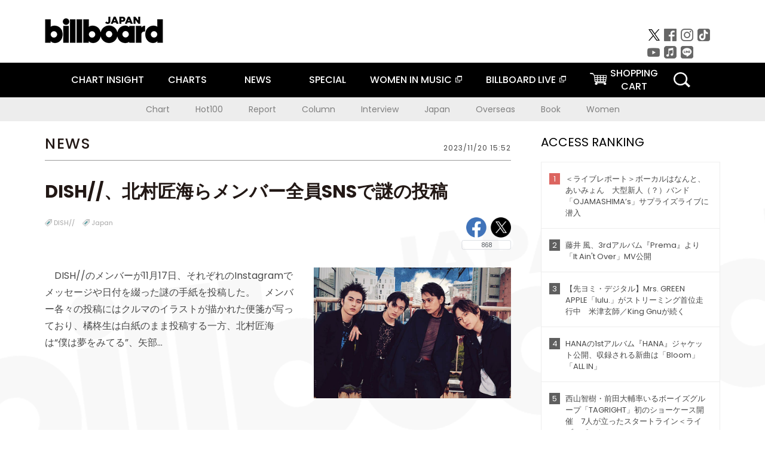

--- FILE ---
content_type: text/html; charset=UTF-8
request_url: https://billboard-japan.com/d_news/detail/131997/
body_size: 10614
content:
<!DOCTYPE html>
<html lang="ja">
<head>
  <meta charset="utf-8">
    <meta name="keywords" content="ビルボードジャパン,Billboard JAPAN,DISH//,チャート,音楽,洋楽,邦楽,ミュージック,アーティスト,ランキング,ニュース"/>            <meta name="description" content="　DISH//のメンバーが11月17日、それぞれのInstagramでメッセージや日付を綴った謎の手"/>      <meta property="og:locale"      content="ja_JP">
  <meta property="og:site_name"   content="Billboard JAPAN">
  <meta property="og:title"       content="DISH//、北村匠海らメンバー全員SNSで謎の投稿 | Daily News | Billboard JAPAN">
  <meta property="og:type"        content="article">
  <meta property="og:url"         content="https://www.billboard-japan.com/d_news/detail/131997">
    <meta property="og:image"       content="https://www.billboard-japan.com/scale/news/00000131/131997/x200_image.jpg">
    <meta property="og:image"       content="https://www.billboard-japan.com/scale/news/00000131/131997/200x_sub_image274712.jpg">
    <meta property="og:image"       content="https://www.billboard-japan.com/scale/news/00000131/131997/200x_sub_image274713.jpg">
    <meta property="og:image"       content="https://www.billboard-japan.com/scale/news/00000131/131997/200x_sub_image274714.jpg">
    <meta property="og:image"       content="https://www.billboard-japan.com/scale/news/00000131/131997/200x_sub_image274715.jpg">
    <meta property="og:description" content="　DISH//のメンバーが11月17日、それぞれのInstagramでメッセージや日付を綴った謎の手">
    <title>DISH//、北村匠海らメンバー全員SNSで謎の投稿 | Daily News | Billboard JAPAN</title>
  <meta name="twitter:card" content="summary_large_image">
  <meta name="twitter:site" content="@billbord_JAPAN">
  <meta name="twitter:url" content="https://www.billboard-japan.com/d_news/detail/131997">
  <meta name="twitter:title" content="DISH//、北村匠海らメンバー全員SNSで謎の投稿">
  <meta name="twitter:description" content="　DISH//のメンバーが11月17日、それぞれのInstagramでメッセージや日付を綴った謎の手紙を投稿した。　メンバー各々の投稿にはクルマのイラストが描かれた便箋が写っており、橘柊生は白紙のまま投稿する一方、北村匠海は“僕は夢をみてる”、矢部昌暉は“そんな勇気を乗せた～”、泉大智は“2023…">
  <meta name="twitter:image:src" content="https://www.billboard-japan.com/common/sys/img/news/00000131/131997/image.jpg">
  
      <script src="/common/js/jquery.min.js?date=202510301000"></script>
    <script src="/common/js/jquery.common.js?date=202510301000"></script>
  <script src="/common/js/jquery.carouFredSel.js?date=202510301000"></script>
  <script src="/common/js/jquery.tile.js?date=202510301000"></script>
  <script src="/common/sys/js/jquery.cookie.js?date=202510301000"></script>
  <script src="/common/sys/js/accordion_list.js?date=202510301000"></script>
  <script type="text/javascript" src="/common/js/ydn.js?date=202510301000"></script>
  <script src="/common/js/jquery.easing.1.3.js?date=202510301000" type="text/javascript"></script>
      <script src="/common/sys/js/publicity.js?date=202510301000"></script>
  <script src="/common/sys/js/side_chart.js?date=202510301000"></script>
    <link rel="stylesheet" type="text/css" href="/common/css/html5reset.css?date=202510301000">
  <link rel="stylesheet" type="text/css" href="/common/css/common.css?date=202510301000">
  <link rel="stylesheet" type="text/css" href="/common/sys/css/publicity.css?date=202510301000">
  <link rel="stylesheet" type="text/css" href="/common/sys/css/accordion_list.css?date=202510301000">
  <link rel="stylesheet" type="text/css" href="/common/css/socialcomment.css?date=202510301000">
  <script src="/common/js/search.js?date=202510301000"></script>
    <!--[if lt IE 9]>
  <script src="/common/js/IE9.js"></script>
  <![endif]-->
  <!-- Webtru -->
<script src="https://cmp.datasign.co/v2/a07ef6c4ff/cmp.js" async></script>

<!-- Google tag (gtag.js) -->
<script async src="https://www.googletagmanager.com/gtag/js?id=G-K6CKCDEVKT"></script>
<script>
  window.dataLayer = window.dataLayer || [];
  function gtag(){dataLayer.push(arguments);}
  gtag('js', new Date());

  gtag('config', 'G-K6CKCDEVKT');
  gtag('config', 'UA-32178381-1');
</script>  <link rel="stylesheet" type="text/css" href="/common/css/slick.css?date=202510301000"/>
	<link rel="stylesheet" type="text/css" href="/common/css/new/d_news/detail/detail.css?date=202510301000"/>
	<script type="text/javascript" src="/common/js/jquery.heightLine.js?date=202510301000"></script>
	<script type="text/javascript" src="/common/js/slick.min.js?date=202510301000"></script>
	<script type="text/javascript" src="/common/js/jquery.sharrre-1.3.2.js?date=202510301000"></script>
	<script type="text/javascript" src="/common/js/new/getshere.js?date=202510301000"></script>    <meta name="google-translate-customization" content="adb8cdd56f6046dc-072c0ff82a717427-gb7c019822dddd6a7-17">
  <meta name="viewport" content="width=device-width,initial-scale=1.0,minimum-scale=1.0,maximum-scale=1.0,user-scalable=no">
  <script type="text/javascript">
  if ((navigator.userAgent.indexOf('iPhone') > 0) || navigator.userAgent.indexOf('iPod') > 0 || (navigator.userAgent.indexOf('Android') > 0 && navigator.userAgent.indexOf('Mobile') > 0)) {
      document.write('<meta name="viewport" content="width=device-width, initial-scale=1.0">');
    }else{
      document.write('<meta name="viewport" content="width=1300">');
    }
  </script>
  <link rel="shortcut icon" href="/favicon.ico">
  <!--ここから追記分-->
  <link href="https://fonts.googleapis.com/css?family=Poppins:400,500,700" rel="stylesheet">
  <link rel="stylesheet" type="text/css" href="/common/css/new/common.css?date=202510301000">
  <link rel="stylesheet" type="text/css" href="/common/css/new/common_header.css?date=202510301000">
  <link rel="stylesheet" type="text/css" href="/common/css/new/common_footer.css?date=202510301000">
  <script src="/common/js/new/new_common.js?date=202510301000"></script>
  <!--ここまで追記分-->
  <script type="application/javascript" src="//anymind360.com/js/1567/ats.js"></script>

  <!--Taboola-->
<script type="text/javascript">
  window._taboola = window._taboola || [];
  _taboola.push({article:'auto'});
  !function (e, f, u, i) {
    if (!document.getElementById(i)){
      e.async = 1;
      e.src = u;
      e.id = i;
      f.parentNode.insertBefore(e, f);
    }
  }(document.createElement('script'),
  document.getElementsByTagName('script')[0],
  '//cdn.taboola.com/libtrc/billboard-japan/loader.js',
  'tb_loader_script');
  if(window.performance && typeof window.performance.mark == 'function')
    {window.performance.mark('tbl_ic');}
</script>
  <!--Taboola-->
	<!-- google ad -->
<!-- google ad -->
</head><body>
<div id="cm_wrapper">
  
  <div style="display:none;">
<span id="js_cm_title"></span>
</div>
<div id="cm_header" class="cf">
<header>
  <h1 id="cm_sitelogo"><a href="/"><img src="/common/img/img_sitelogo.png" alt="Billboard JAPAN"></a></h1>
  <a href="javascript:showMain();" class="button skip">このページをスキップする</a>
</header>
</div>
<div id="cm_content"  class="cf">
<input type ="hidden" id ="js_publicity_url" value = "">
<div id="widebanner"></div>
    <article>
	<!-- CM -->
    <div id="cm">
    <p>
    </p>
    </div>
	<!-- /CMここまで -->
    </article>
    <br />
</div>  
</div>
<!-- / #cm_wrapper -->

<div id="wrapper">
  
    <!-- ヘッダーここから -->
  <div id="header" class="cf">
    <header class="inner">
      <div class="header_inner cf">
        <h1 id="sitelogo"><a class="hover" href="/"><img src="/common/img/img_header_sitelogo.png" alt="Billboard JAPAN"></a></h1>
        <div id="topbanner" class="pc_obj">  
        </div>
        <!-- / #topbanner -->
        <div class="menu_toggle sp_obj"><img src="/common/img/icon_menu_close.gif" alt=""></div>
        <p class="search_btn search_toggle sp_obj"><img src="/common/img/icon_search_close.gif" alt="検索"></p>
        <div class="form_area">
          <form method="get" action="/search">
            <fieldset>
              <input id="searchtext" title="キーワードで検索" type="search" name="q" value="" placeholder="キーワードで検索" required />
              <input class="hover" type="submit" id="searchsubmit" value="検索" />
            </fieldset>
          </form>
          <p class="search_toggle sp_obj">閉じる</p>
        </div>
        <!-- / .form_area -->
      </div>
      <!-- / .header_inner -->
<noscript>
<div class="no_script">
<p>現在お使いのブラウザではJavascriptが有効となっていないため、サイトのコンテンツが正常に表示・動作されません。<br />
Javascriptを有効にしてください。詳しくはお使いのブラウザのヘルプをご覧ください。</p>
</div>
</noscript>
      <div class="menu_area">
        <nav id="globalNavi">
          <ul class="cf">
            <li class="toggle_menu">
              <a href="javascript:void(0);" class="sp_nolink slide_btn">CHART INSIGHT<span class="sp_obj">＋</span></a>
              <div class="slide_menu">
                <div class="slide_content">
                  <!--<p class="sp_obj"><a href="/chart_insight/">CHART INSIGHT</a></p>-->
                  <!--<p class="sp_obj"><a href="/chart_insight_global/">CHART INSIGHT GLOBAL</a></p>-->
                  <!--<p class="sp_obj"><a href="/chart_insight_books/">BOOK CHART INSIGHT</a></p>-->
                  <ul>
                    <li class="toggle_menu"><a href="javascript:void(0);" class="sp_nolink underslide_btn">MUSIC</a>
                      <div class="underslide_content">
                        <ul>
                          <li><a href="/chart_insight/">CHART INSIGHT</a></li>
                          <li><a href="/chart_insight_global/">CHART INSIGHT GLOBAL</a></li>
                        </ul>
                      </div>
                    </li>
                    <li class="toggle_menu"><a href="javascript:void(0);" class="sp_nolink underslide_btn">BOOKS</a>
                      <div class="underslide_content">
                        <ul>
                          <li><a href="/chart_insight_books/">BOOK CHART INSIGHT</a></li>
                        </ul>
                      </div>
                    </li>
                  </ul>
                </div>
              </div>
              <!-- / .slide_menu -->
            </li>
            <li class="toggle_menu">
              <a href="javascript:void(0);" class="sp_nolink slide_btn">CHARTS<span class="sp_obj">＋</span></a>
              <div class="slide_menu">
                <div class="slide_content">
                  <!--<p class="sp_obj"><a href="/charts/">CHATRS TOP</a></p>-->
                  <!--<p class="sp_obj"><a href="/charts/book/">BOOKS CHATRS TOP</a></p>-->
                  <ul>
                    <li class="toggle_menu"><a href="javascript:void(0);" class="sp_nolink underslide_btn">MUSIC</a>
                      <div class="underslide_content">
                        <ul>
                          <li><a href="/charts/">JAPAN CHARTS</a></li>
                          <li><a href="/charts/oversea/">WORLD CHARTS</a></li>
                          <li><a href="/charts/year_end/">YEAR END (JAPAN)</a></li>
                          <li><a href="/charts/year_end_oversea/">YEAR END (WORLD)</a></li>
                        </ul>
                      </div>
                    </li>
                    <li class="toggle_menu"><a href="javascript:void(0);" class="sp_nolink underslide_btn">BOOKS</a>
                      <div class="underslide_content">
                        <ul>
                          <li><a href="/charts/book/">JAPAN CHARTS</a></li>
                          <!-- <li><a href="/charts/year_end_book/">YEAR END (JAPAN)</a></li> -->
                        </ul>
                      </div>
                    </li>
                  </ul>
                </div>
              </div>
              <!-- / .slide_menu -->
            </li>
            <li class="toggle_menu">
              <a href="/d_news/" class="sp_nolink slide_btn">NEWS<span class="sp_obj">＋</span></a>
              <div class="slide_menu">
                <div class="slide_content">
                  <!--<p class="sp_obj"><a href="/d_news/">NEWS TOP</a></p>-->
                  <ul>
                    <li><a href="/d_news/">ALL</a></li>
                    <li><a href="/d_news/jpn/">JAPAN</a></li>
                    <li><a href="/d_news/overseas/">OVERSEAS</a></li>
                  </ul>
                </div>
              </div>
              <!-- / .slide_menu -->
            </li>
            <li><a href="/special/">SPECIAL</a></li>
            <li><a href="https://www.billboard-japan.com/wim/" target="_blank" class="blank">WOMEN IN MUSIC</a></li>
            <li><a href="http://www.billboard-live.com/" target="_blank" class="blank">BILLBOARD LIVE</a></li>
            <li class="pc_shopcart"><a href="http://www.vanda.co.jp/billboard/cart/" class="btn_shopcart">SHOPPING<br>CART</a></li>
            <li class="sp_shopcart"><a href="http://www.vanda.co.jp/billboard/sp/cart/" class="btn_shopcart">SHOPPING CART</a></li>
            <li class="pc_search"><a href="javascript:void(0)"></a></li>
          </ul>
        </nav>
        <!-- / #globalNavi -->
        <div id="sns_navi">
          <ul>
            <li><a class="hover" href="https://twitter.com/Billboard_JAPAN" target="_blank"><img class="js_img_switch" src="/common/img/twitter_btn_pc.png" alt="X(旧Twitter)"></a></li>
            <li><a class="hover" href="https://www.facebook.com/pages/Billboard-JAPAN/635768896442966?fref=ts" target="_blank"><img class="js_img_switch" src="/common/img/facebook_btn_pc.png"alt="facebook"></a></li>
            <li><a class="hover" href="https://www.instagram.com/billboard_japan/" target="_blank"><img class="js_img_switch" src="/common/img/instagram_btn_pc.png" alt="Instagram"></a></li>
            <li><a class="hover" href="https://www.tiktok.com/@billboard_japan" target="_blank"><img class="js_img_switch" src="/common/img/tiktok_btn_pc.png" alt="Tik Tok"></a></li>
            <li><a class="hover" href="https://www.youtube.com/@BillboardJAPAN" target="_blank"><img class="js_img_switch" src="/common/img/youtube_btn_pc.png" alt="You Tube"></a></li>
            <li><a class="hover" href="http://applemusic.com/billboard-japan"><img class="js_img_switch" src="/common/img/apple_icon_pc.png" alt="iTunes Store"></a></li>
            <li><a class="hover" href="https://line.me/ti/p/%40oa-billboardnews" target="_blank"><img class="js_img_switch" src="/common/img/line_btn_pc.png" alt="LINE"></a></li>
          </ul>
        </div>
        <!-- / #sns_navi -->
      </div>
      <!-- / .menu_area -->
    <div class="chart_area scroll_wrap">
      <div class="scroll_area">
        <ul>
          <li><a href="/tagindex/detail/4">Chart</a></li>
          <li><a href="/tagindex/detail/32">Hot100</a></li>
          <li><a href="/tagindex/detail/13">Report</a></li>
          <li><a href="/tagindex/detail/41">Column</a></li>
          <li><a href="/tagindex/detail/30">Interview</a></li>
          <li><a href="/tagindex/detail/1">Japan</a></li>
          <li><a href="/tagindex/detail/26">Overseas</a></li>
          <li><a href="/tagindex/detail/163">Book</a></li>
          <li><a href="/tagindex/detail/43">Women</a></li>
        </ul>
      </div>
    </div>
    <!-- / .chart_area -->

    </header>
    <div class="overlay search_toggle"></div><!-- 検索オーバーレイ -->
  </div>
  <!-- ヘッダーここまで -->
  
  <div id="content2" class="cf">
    <div class="inner" id="d_newsDetial">
      <div class="sp_obj"></div><!-- Header Banner -->
      <div class="pc_obj"></div><!-- Super Wide Banner -->
                          
<div class="leftBox">

  <div class="news">

    <div class="news__ttl">
      <h2>NEWS</h2>
      <p class="time">2023/11/20 15:52</p>
    </div>

    <div class="newsArticle">

      <div class="newsArticle__ttl">
        <h3>DISH//、北村匠海らメンバー全員SNSで謎の投稿</h3>
        <div class="newsArticle__tag">
  <div class="sp_wrap">
          <ul class="tags">
              <li><a href="/artists/detail/603782" class="hover">DISH//</a></li>
                          <li><a href="/tagindex/detail/1">Japan</a></li>
            </ul>
          <!-- socialbtn -->
  <div id="socialbtn" class="large">
    <ul>
      <li class="shareme" data-url="https://www.billboard-japan.com/d_news/detail/131997"></li>
      
      <li>      <!-- LINE ここから -->
      <div class="line-it-button" style="display: none;" data-lang="ja" data-type="share-b" data-ver="3" data-url="https://www.billboard-japan.com/" data-color="default" data-size="large" data-count="true"></div>
 <script src="https://d.line-scdn.net/r/web/social-plugin/js/thirdparty/loader.min.js" async="async" defer="defer"></script></li>
      
    </ul>
        <script>$('.shareme').sharrre({share: {twitter: true,facebook: true},template: '<div class="box"><div class="middle"><a class="facebook">Like!</a><a class="twitter">tweet</a><p class="total">868</p></div></div>',enableHover: false,enableTracking: true,render: function(api, options){$(api.element).on('click', '.twitter', function() {api.openPopup('twitter');});$(api.element).on('click', '.facebook', function() {api.openPopup('facebook');});}});</script>
  </div>
  <!-- #socialbtn -->
  </div>
  <!-- / .sp_wrap -->
</div>
<!-- / .newsArticle__tag -->
      </div>
      <!-- / .newsArticle__ttl -->

      <div class="newsArticle__intro">
                            <div class="img"><img src="/scale/news/00000131/131997/800x_image.jpg" alt="「DISH//、北村匠海らメンバー全員SNSで謎の投稿」1枚目/6"/></div>
        
        <div class="textBox">
          <p>
            　DISH//のメンバーが11月17日、それぞれのInstagramでメッセージや日付を綴った謎の手紙を投稿した。　メンバー各々の投稿にはクルマのイラストが描かれた便箋が写っており、橘柊生は白紙のまま投稿する一方、北村匠海は“僕は夢をみてる”、矢部…          </p>
        </div>
                <p class="btn">
          <a href="/d_news/detail/131997/2" class="hover">
            記事全文・その他画像を表示する(5枚)          </a>
        </p>
              </div>
      <!-- / .newsArticle__intro -->

    </div>
    <!-- / .newsArticle -->

    <div class="newsRelation">
  <p class="newsRelation__ttl">関連記事</p>
      <ul class="newsRelation__list">
              <li><a href="https://www.billboard-japan.com/d_news/detail/131721" class="hover"><img src="/scale/news/00000131/131721/800x_image.jpg" alt="DISH//初主催フェス【皿祭 -sarafes-】大団円にて終幕「みんなのこと、マジで愛してるぜ」">DISH//初主催フェス【皿祭 -sarafes-】大団円にて終幕「みんなのこと、マジで愛してるぜ」</a></li>
              <li><a href="https://www.billboard-japan.com/d_news/detail/129706" class="hover"><img src="/scale/news/00000129/129706/800x_image.jpg" alt="DISH//、初の主催フェス【皿祭 -sarafes-】出演者情報解禁">DISH//、初の主催フェス【皿祭 -sarafes-】出演者情報解禁</a></li>
              <li><a href="https://www.billboard-japan.com/d_news/detail/127131" class="hover"><img src="/scale/news/00000127/127131/800x_image.jpg" alt="DISH//、全国ホールツアー完走“何かが終わると何かが始まる”新たにEP発売＆ワンマンライブ開催をサプライズ発表">DISH//、全国ホールツアー完走“何かが終わると何かが始まる”新たにEP発売＆ワンマンライブ開催をサプライズ発表</a></li>
              <li><a href="https://www.billboard-japan.com/d_news/detail/126712" class="hover"><img src="/scale/news/00000126/126712/800x_image.jpg" alt="DISH//、新曲「ウェディングソング」配信リリース">DISH//、新曲「ウェディングソング」配信リリース</a></li>
              <li><a href="https://www.billboard-japan.com/d_news/detail/125890" class="hover"><img src="/scale/news/00000125/125890/800x_image.jpg" alt="DISH//、メンバーの思い出が詰まった「エンドロールは悲しくない」MV公開">DISH//、メンバーの思い出が詰まった「エンドロールは悲しくない」MV公開</a></li>
          </ul>
    <script type="text/javascript">
              $(function(){
                var liCount = $(".newsRelation__list").find("li").length;
                $(".newsRelation__list").addClass("num" + liCount);
                if(liCount==1){
                  $(".newsRelation__list").append("<li></li>");
                }
              });
  </script>
</div>
<!--newsRelation-->

  <div class="newsLatest">
    <p class="newsLatest__ttl">最新<span class="fw_500">News</span></p>
      <ul class="newsLatest__list">
                  <li><a href="/d_news/detail/157584">GLIM SPANKY、新曲8曲を含むニューアルバム発売＆全国ツアーが決定</a></li>
                  <li><a href="/d_news/detail/157585">Da-iCE、新曲「TERMINAL」MVに印象的なソロカットやダンスシーン</a></li>
                  <li><a href="/d_news/detail/157583">ONE N&#039; ONLY、初のアリーナ公演より「FUEGO」ライブ映像を公開</a></li>
                  <li><a href="/d_news/detail/157578">CANDY TUNEが新作MVでゲームキャラに変身、ツアー【TUNE QUEST】ライブ音源を配信リリース</a></li>
                  <li><a href="/d_news/detail/157539">【Top Japan Hits by Women】乃木坂46の新曲「My respect」など初登場でリストイン</a></li>
              </ul>
  </div>
  <!--newsLatest-->

<div class="newsBox">
  <!--Taboola-->
<div id="taboola-below-article-thumbnails"></div>
<script type="text/javascript">
  window._taboola = window._taboola || [];
  _taboola.push({
    mode: 'organic-thumbnails-a',
    container: 'taboola-below-article-thumbnails',
    placement: 'Below Article Thumbnails',
    target_type: 'mix'
  });
</script>
  <!--Taboola-->
</div>
<!--newsBox-->

  </div>
  <!-- / .news -->

</div>
<!-- / .leftBox -->
      <div class="rightBox">

        
          <section class="access_rank">
    <h3 class="ttl_01">ACCESS RANKING<p class="sp_obj">アクセスランキング</p></h3>
    <ol>
          <li>
        <a href="/d_news/detail/157576/" class="hover">
          <p class="lank">1</p>
          <p>＜ライブレポート＞ボーカルはなんと、あいみょん　大型新人（？）バンド「OJAMASHIMA’s」サプライズライブに潜入</p>
        </a>
      </li>
          <li>
        <a href="/d_news/detail/157538/" class="hover">
          <p class="lank">2</p>
          <p>藤井 風、3rdアルバム『Prema』より「It Ain&#039;t Over」MV公開</p>
        </a>
      </li>
          <li>
        <a href="/d_news/detail/157542/" class="hover">
          <p class="lank">3</p>
          <p>【先ヨミ・デジタル】Mrs. GREEN APPLE「lulu.」がストリーミング首位走行中　米津玄師／King Gnuが続く</p>
        </a>
      </li>
          <li>
        <a href="/d_news/detail/157577/" class="hover">
          <p class="lank">4</p>
          <p>HANAの1stアルバム『HANA』ジャケット公開、収録される新曲は「Bloom」「ALL IN」</p>
        </a>
      </li>
          <li>
        <a href="/d_news/detail/157402/" class="hover">
          <p class="lank">5</p>
          <p>西山智樹・前田大輔率いるボーイズグループ「TAGRIGHT」初のショーケース開催　7人が立ったスタートライン＜ライブレポート＞</p>
        </a>
      </li>
        </ol>
  </section>
  <!-- / .access_rank -->
        
        <div class="pc_obj"></div><!-- PC rectangle -->
        
          <div class="special">
    <h3 class="ttl_01">SPECIAL<p class="sp_obj">インタビュー・タイムマシン</p></h3>
    <p class="moreBtn pc_obj"><a href="/special/" class="hover">more</a></p>
    <ul class="special__list">
                      <li class="list__item"><a href="https://www.billboard-japan.com/special/detail/5098" class="hover">
          <div class="img"><img src="/scale/specialbanner/1615/130x130_image_s_1.jpg" alt="幾田りらが見つめる“声”と“覚悟”　2ndアルバム『Laugh』完成"></div>
          <div class="textBox">幾田りらが見つめる“声”と“覚悟”　2ndアルバム『Laugh』完成            <p class="subttl pc_obj"></p>
          </div>
        </a></li>
                      <li class="list__item"><a href="https://www.billboard-japan.com/special/detail/5065" class="hover">
          <div class="img"><img src="/scale/specialbanner/1615/130x130_image_s_2.jpg" alt="＜わたしたちと音楽＞前田敦子が“あの頃の私”に伝えたいこと"></div>
          <div class="textBox">＜わたしたちと音楽＞前田敦子が“あの頃の私”に伝えたいこと            <p class="subttl pc_obj"></p>
          </div>
        </a></li>
                      <li class="list__item"><a href="https://www.billboard-japan.com/special/detail/5097" class="hover">
          <div class="img"><img src="/scale/specialbanner/1615/130x130_image_s_3.jpg" alt="＜インタビュー＞THE ALFEE「今でも進化しているバンドの証」三者三様の51年目の凄み、キャリアハイを更新したニューアルバム『君が生きる意味』について語る"></div>
          <div class="textBox">＜インタビュー＞THE ALFEE「今でも進化しているバンドの証」三者三様の51年目の凄み、キャリアハイを更新したニューアルバム『君が生きる意味』について語る            <p class="subttl pc_obj"></p>
          </div>
        </a></li>
                      <li class="list__item"><a href="https://www.billboard-japan.com/special/detail/5075" class="hover">
          <div class="img"><img src="/scale/specialbanner/1615/130x130_image_s_4.jpg" alt="世界で大ヒット中、オリヴィア・ディーンが奏でるさまざまな愛のカタチ"></div>
          <div class="textBox">世界で大ヒット中、オリヴィア・ディーンが奏でるさまざまな愛のカタチ            <p class="subttl pc_obj"></p>
          </div>
        </a></li>
                      <li class="list__item"><a href="https://www.billboard-japan.com/special/detail/5082" class="hover">
          <div class="img"><img src="/scale/specialbanner/1615/130x130_image_s_5.png" alt="なぜBillboard JAPANが書籍チャートを作るのか"></div>
          <div class="textBox">なぜBillboard JAPANが書籍チャートを作るのか            <p class="subttl pc_obj"></p>
          </div>
        </a></li>
          </ul>
    <p class="btn sp_obj"><a href="/special/" class="hover">more</a></p>
  </div>
        
        
          <section class="hot_images">
    <h3 class="ttl_01">HOT IMAGES<p class="sp_obj">注目の画像</p></h3>
    <ul class="cf">
                        <li><a class="hover" href="/d_news/detail/157402/"><img src="/scale/news/00000157/157402/80x_image.jpg" alt=""></a></li>
                              <li><a class="hover" href="/d_news/detail/157576/"><img src="/scale/news/00000157/157576/80x_image.jpg" alt=""></a></li>
                              <li><a class="hover" href="/d_news/detail/157317/"><img src="/scale/news/00000157/157317/80x_image.jpg" alt=""></a></li>
                              <li><a class="hover" href="/d_news/detail/157525/"><img src="/scale/news/00000157/157525/80x_image.jpg" alt=""></a></li>
                              <li><a class="hover" href="/d_news/detail/157403/"><img src="/scale/news/00000157/157403/80x_image.jpg" alt=""></a></li>
                              <li><a class="hover" href="/d_news/detail/157577/"><img src="/scale/news/00000157/157577/80x_image.jpg" alt=""></a></li>
                              <li><a class="hover" href="/d_news/detail/157536/"><img src="/scale/news/00000157/157536/80x_image.jpg" alt=""></a></li>
                              <li><a class="hover" href="/d_news/detail/157413/"><img src="/scale/news/00000157/157413/80x_image.jpg" alt=""></a></li>
                              <li><a class="hover" href="/d_news/detail/157384/"><img src="/scale/news/00000157/157384/80x_image.jpg" alt=""></a></li>
                              <li><a class="hover" href="/d_news/detail/157358/"><img src="/scale/news/00000157/157358/80x_image.jpg" alt=""></a></li>
                              <li><a class="hover" href="/d_news/detail/157458/"><img src="/scale/news/00000157/157458/80x_image.jpg" alt=""></a></li>
                              <li><a class="hover" href="/d_news/detail/157324/"><img src="/scale/news/00000157/157324/80x_image.jpg" alt=""></a></li>
                </ul>
  </section>
<!-- / .hot_images -->
        
        <div class="pc_obj"></div><!-- PC article_right_2 -->
        

      </div>
      <!-- / .rightBox -->
            <div class="contents_banner"><!-- googleバナー -->
        <!-- SP -->
        <div class="sp_obj"></div>
	  
        <!-- PC -->
        <div class="pc_obj"></div>
	  
		  
      <!-- Contents Banner -->
            <!-- yahoo AD ここから -->
      <!-- 広告配信用JSファイルの読み込み -->
	 <script type="text/javascript" src="https://yads.c.yimg.jp/js/yads-async.js"></script>
	  <script type="text/javascript"src="https://s.yimg.jp/images/listing/tool/yads/yads-timeline-ex.js"></script>

<div class="y_add">
<script type="text/javascript" language="JavaScript">
yads_ad_ds = '16441_233808';
</script>
<script type="text/javascript" language="JavaScript" src="//yads.c.yimg.jp/js/yads.js"></script>
</div>    </div>
    <!-- / .inner -->
  </div>
  <!-- / #content2 .cf -->
</div>
<!-- #wrapper -->

<div id="footer"><!-- フッターここから -->
  <p id="pagetop"><a href="#" class="hover"><img class="js_img_switch" src="/common/img/pagetop_sp.gif" alt="TOP"></a></p>
  <footer class="footer_inner cf">
    <div class="menu_wrapper cf">
      <div class="f_menu_01 cf">
        <ul class="cf">
          <li class="pc_chart"><a href="/chart_insight/" class="hover">CHART INSIGHT</a></li>
          <li class="sp_chart"><a href="/chart_insight/" class="hover">CHART INSIGHT</a></li>
          <li><a href="/chart_insight_global/" class="hover">CHART INSIGHT GLOBAL</a></li>
          <li><a href="/chart_insight_books/" class="hover">BOOK CHART INSIGHT</a></li>
          <li class="accordion">
            <p class="aco_ttl"><a href="javascript:void(0);" class="sp_nolink hover">MUSIC CHARTS</a><span>＋</span></p>
            <ul class="aco_content">
              <li><a href="/charts/" class="hover">JAPAN CHARTS</a></li>
              <li><a href="/charts/oversea/" class="hover">WORLD CHARTS</a></li>
              <li><a href="/charts/year_end/" class="hover">YEAR END (JAPAN)</a></li>
              <li><a href="/charts/year_end_oversea/" class="hover">YEAR END (WORLD)</a></li>
            </ul>
            <!-- / .aco_content -->
          </li>
          <!-- / .accordion -->
        </ul>
        <ul class="cf">
          <li class="accordion">
            <p class="aco_ttl"><a href="javascript:void(0);" class="sp_nolink hover">BOOKS CHARTS</a><span>＋</span></p>
            <ul class="aco_content">
              <li><a href="/charts/book/">JAPAN CHARTS</a></li>
              <!-- <li><a href="/charts/year_end_book/">YEAR END (JAPAN)</a></li> -->
            </ul>
            <!-- / .aco_content -->
          </li>
          <li class="accordion">
            <p class="aco_ttl"><a href="/d_news/" class="sp_nolink hover">NEWS</a><span>＋</span></p>
            <ul class="aco_content">
              <li><a href="/d_news/" class="hover">ALL</a></li>
              <li><a href="/d_news/jpn/" class="hover">JAPAN</a></li>
              <li><a href="/d_news/overseas/" class="hover">OVERSEAS</a></li>
            </ul>
            <!-- / .aco_content -->
          </li>
          <!-- / .accordion -->
          <li><a href="/special/" class="hover">SPECIAL</a></li>
        </ul>
        <ul class="cf">
          <li><a href="https://www.billboard-japan.com/wim/" target="_blank" class="blank hover">WOMEN IN MUSIC</a></li>
          <li><a href="http://www.billboard-live.com/" target="_blank" class="blank hover">BILLBOARD LIVE</a></li>
          <li class="pc_shopcart"><a href="http://www.vanda.co.jp/billboard/cart/" class="btn_shopcart hover">SHOPPING CART</a></li>
          <li class="sp_shopcart"><a href="http://www.vanda.co.jp/billboard/sp/cart/" class="btn_shopcart hover">SHOPPING CART</a></li>
        </ul>
      </div>
      <!-- / .f_menu_01 -->
      
      <ul id="utility2" class="f_menu_02 inner cf">
        <li><a href="/contacts/">お問い合わせ</a></li>
        <li class="selectmenu_plus_wrap"><a href="javascript:void(0);">Billboard Liveへの<br class="sp_obj">お問い合わせ | ▼</a>
          <ul class="selectmenu_plus">
            <li><a href="https://www.billboard-live.com/contact_detail?area=tokyo" target="_blank">東京</a></li>
            <li><a href="https://www.billboard-live.com/contact_detail?area=osaka" target="_blank">大阪</a></li>
            <li><a href="https://www.billboard-live.com/contact_detail?area=yokohama" target="_blank">横浜</a></li>
          </ul>
        </li>
        <li><a href="/common/artistlist/">アーティストリスト</a></li>
        <li><a href="/common/pressrelease/">プレスリリース受付</a></li>
        <li><a href="/common/cslink/">リンク</a></li>
        <li><a href="http://www.billboard-japan.com/common/kiyaku/p.html" target="_blank">プライバシーポリシー</a></li>
        <li><a href="https://www.billboard-japan.com/common/saiyou/index.html" target="_blank">求人情報</a></li>
        <li><!-- google翻訳 -->
          <!-- 言語指定版 -->
          <div id="google_translate_element"></div><script type="text/javascript">
          function googleTranslateElementInit() {
            new google.translate.TranslateElement({pageLanguage: 'ja', includedLanguages: 'en,ja,ko,ru,zh-CN,zh-TW', layout: google.translate.TranslateElement.InlineLayout.SIMPLE}, 'google_translate_element');
          }
          </script><script type="text/javascript" src="//translate.google.com/translate_a/element.js?cb=googleTranslateElementInit"></script>
        <!-- 言語指定版 -->
        </li>
      </ul>
      <!-- / #utility2 .f_menu_02 -->
    </div>
    <!-- / .menu_wrappr -->

    <ul class="f_menu_03 inner cf">
      <li><a class="hover" href="http://www.billboard-live.com/" target="_blank">Billboard Live</a></li>
      <li><a class="hover" href="http://billboard-cc.com/" target="_blank">Billboard Classics</a></li>
      <li><a class="hover" href="http://billboardrec.com/" target="_blank">Billboard Records</a></li>
      <li><a class="hover" href="https://www.billboard-japan.com/luminate/" target="_blank">Luminate</a></li>
      <li class="last"><a class="hover" href="https://billboard-official.dwango.jp/" target="_blank">Billboard x dwango</a></li>
    </ul>
    <!-- / .f_menu_03 -->
    
    <div id="copy" class="inner">
      <p class="logo"><a class="hover" href="/"><img src="/common/img/img_footer_sitelogo.png" width="100%" alt="Billboard JAPAN"></a></p>
      <address>&copy; 2024 <a href="http://hcl-c.com/outline/summary.html" target="_blank">Hanshin Contents Link Corporation</a> &amp; Billboard Media, LLC.<br>“Billboard”&reg;, name and logo used by permission of Billboard IP Holdings, LLC. The Billboard charts and content used by permission of Billboard Media, LLC. All Rights Reserved.<br>Published by Hanshin Contents Link Corporation under license from Billboard Media, LLC, a subsidiary of Penske Media Corporation.</address>
      <p><img src="/common/img/img_ELmark.png" alt="エルマーク">このエルマークは、レコード会社・映像制作会社が提供する<br class="sp_obj">コンテンツを示す登録商標です RIAJ80010003</p>
    </div>
    <!-- / #copy -->
    
  </footer>
  <!-- / .footer_inner -->
</div>
<!-- #footer -->

<script type="text/javascript">
/* <![CDATA[ */
var google_conversion_id = 947499321;
var google_custom_params = window.google_tag_params;
var google_remarketing_only = true;
/* ]]> */
</script>
<script type="text/javascript"
src="//www.googleadservices.com/pagead/conversion.js">
</script>
<noscript>
<div style="display:inline;">
<img height="1" width="1" style="border-style:none;" alt=""
src="//googleads.g.doubleclick.net/pagead/viewthroughconversion/947499321/?v
alue=0&amp;guid=ON&amp;script=0"/>
</div>
</noscript>
<!-- フッターここまで -->

  <!--Taboola-->
<script type="text/javascript">
  window._taboola = window._taboola || [];
  _taboola.push({flush: true});
</script>
  <!--Taboola-->

<script type="text/javascript">(function(d,u){var b=d.getElementsByTagName("script")[0],j=d.createElement("script");j.async=true;j.src=u;b.parentNode.insertBefore(j,b);})(document,"//img.ak.impact-ad.jp/ut/9c56b721b1bc0578_5351.js");</script>
</div>


</body>
</html>


--- FILE ---
content_type: text/css
request_url: https://billboard-japan.com/common/css/new/d_news/detail/detail.css?date=202510301000
body_size: 25338
content:
@charset "UTF-8";

body {
  -webkit-font-smoothing: antialiased;
}

/*--------------------------------------*/
/*            SP template               */
/*--------------------------------------*/

#content2 #d_newsDetial .ad_area,
#content2 #d_newsDetial .rightBox,
#content2 #d_newsDetial .news,
#content2 .ad_area {
  width: 94.8%;
  margin: 0 auto;
  padding: 0 10px;
}

#content2 #d_newsDetial .newsRelation__ttl,
#content2 #d_newsDetial .newsLatest__ttl,
#content2 #d_newsDetial .news .whatsHot__ttl {
  font-size: 1.6rem;
  color: #221815;
  font-weight: bold;
  letter-spacing: 1px;
}
#content2 #d_newsDetial .newsRelation__list{
  margin: 10px 0 0;
  display:-webkit-box;
  display:-ms-flexbox;
  display:flex;
  -ms-flex-pack:distribute;
  justify-content:space-between;
  flex-wrap: wrap;
  overflow-x: hidden;
}
#content2 #d_newsDetial .newsRelation__list li{
  width: calc(50% - 5px);
  padding: 15px 0 20px;
  position: relative;
}
#content2 #d_newsDetial .newsRelation__list li a{
  color: #484848;
  font-size: 14px;
  line-height: 20px;
  display: block;
  font-weight: bold;
}
#content2 #d_newsDetial .newsRelation__list li:nth-of-type(2n-1)::before{
  content: "";
  display: block;
  width: 780px;
  height: 1px;
  background-color: #e6ecf0;
  position: absolute;
  left: 0;
  top: 0;
}
#content2 #d_newsDetial .newsRelation__list li a:hover{
  opacity:1;
  filter: alpha(opacity=100);
  -ms-filter: "alpha(opacity=100)";
  text-decoration: underline;
}
#content2 #d_newsDetial .newsRelation__list li a img{
  width: 100%;
  height: auto;
  margin-bottom: 5px;
}
#content2 #d_newsDetial .news .whatsHot__ttl {
  font-weight: 500;
}

#content2 #d_newsDetial .newsLatest__list li {
  border-bottom: 1px solid #e0e0e0;
}

#content2 #d_newsDetial .newsLatest__list li a {
  color: #221815;
  display: block;
  width: 100%;
  padding: 3% 10% 3% 0%;
  background: url(/common/img/arrow_footer_g.png) no-repeat;
  background-size: 4.7% auto;
  background-position: center right 2.5%;
  -webkit-box-sizing: border-box;
  box-sizing: border-box;
}

#content2 #d_newsDetial .newsRelation__box,
#content2 #d_newsDetial .newsLatest__box,
#content2 #d_newsDetial .news .whatsHot__box {
  margin-top: 10%;
  border: 1px solid #e0e0e0;
}

#content2 #d_newsDetial .newsRelation__box li,
#content2 #d_newsDetial .newsLatest__box li,
#content2 #d_newsDetial .news .whatsHot__box li {
  padding: 0;
  width: 100%;
}

#content2 #d_newsDetial .newsRelation__box a,
#content2 #d_newsDetial .newsLatest__box a,
#content2 #d_newsDetial .news .whatsHot__box a {
  display: -webkit-flex;
  display: -webkit-box;
  display: -ms-flexbox;
  display: -ms-flex;
  display: flex;
  -webkit-box-pack: justify;
  -webkit-justify-content: space-between;
  -ms-flex-pack: justify;
  justify-content: space-between;
  -webkit-flex-wrap: wrap;
  -ms-flex-wrap: wrap;
  flex-wrap: wrap;
  padding: 6% 4.5% 6% 4%;
  border-bottom: 1px solid #e0e0e0;
}

#content2 #d_newsDetial .newsRelation__box a .img,
#content2 #d_newsDetial .newsLatest__box a .img,
#content2 #d_newsDetial .news .whatsHot__box a .img {
  display: -webkit-flex;
  display: -webkit-box;
  display: -ms-flexbox;
  display: -ms-flex;
  display: flex;
  -webkit-box-align: center;
  -webkit-align-items: center;
  -ms-flex-align: center;
  align-items: center;
  width: 30%;
  margin-right: 5%;
}

#content2 #d_newsDetial .newsRelation__box a .img img,
#content2 #d_newsDetial .newsLatest__box a .img img,
#content2 #d_newsDetial .news .whatsHot__box a .img img {
  width: 100%;
}

#content2 #d_newsDetial .newsRelation__box a .text,
#content2 #d_newsDetial .newsLatest__box a .text,
#content2 #d_newsDetial .news .whatsHot__box a .text {
  width: 65%;
}

#content2 #d_newsDetial .newsRelation__box a p,
#content2 #d_newsDetial .newsLatest__box a p,
#content2 #d_newsDetial .news .whatsHot__box a p {
  width: 100%;
  margin-top: 4%;
  font-size: 1.0rem;
}

#content2 #d_newsDetial .newsRelation__box a p img,
#content2 #d_newsDetial .newsLatest__box a p img,
#content2 #d_newsDetial .news .whatsHot__box a p img {
  width: 11%;
  vertical-align: middle;
}

#content2 #d_newsDetial .newsRelation__box li:last-child a,
#content2 #d_newsDetial .newsLatest__box li:last-child a,
#content2 #d_newsDetial .news .whatsHot__box li:last-child a {
  border: none;
}


/* #d_newsDetial
--------------------------------------------------*/

#content2 #d_newsDetial {
  width: 100%;
}

#content2 #d_newsDetial .news {
  margin-top: 8%;
}


/*--------------------
 タイトル
--------------------*/

#content2 #d_newsDetial .news__ttl {
  width: 100%;
  padding-bottom: 2.5%;
  border-bottom: 1px solid #999;
  position: relative;
}

#content2 #d_newsDetial .news__ttl h2 {
  color: #221815;
  font-size: 2.4rem;
  letter-spacing: 1.5px;
  line-height: 3.1rem;
  font-weight: 500;
}

/* 時間表示 */
#content2 #d_newsDetial .news__ttl .time {
  text-align: right;
  position: absolute;
  right: 0;
  bottom: 25%;
  font-size: 10px;
  letter-spacing: 0.1rem;
}


/* 記事本文　.newsArticle
--------------------------------------------------*/

#content2 #d_newsDetial .newsArticle {
  margin-top: 5%;
  margin-bottom: 12%;
}

#content2 #d_newsDetial .newsArticle__ttl h3 {
  font-size: 2.2rem;
  color: #221815;
  line-height: 3.2rem;
  position: relative;
}

#content2 #d_newsDetial .newsArticle #socialbtn a {
  cursor: pointer;
}


/*--------------------
 タグ部分（上部）
--------------------*/

#content2 #d_newsDetial .newsArticle__tag {
  position: relative;
  margin-top: 4.2%;
}

#content2 .name {
  margin: 0 0 2.2%;
}

/* アーティスト名共通 */
#content2 .name li {
  display: inline-block;
  vertical-align: bottom;
  margin-bottom: 2%;
  margin-right: calc(2% - 4px);
}

#content2 .name li a {
  display: block;
  padding: .3em .5em .3em 0;
  color: #a7a7a7;
}

#content2 .name li a:hover {
  text-decoration: underline;
}

/* spのみ */
#content2 #d_newsDetial .newsArticle__tag .sp_wrap {
  position: relative;
  min-height: 1em;
  margin-bottom: 6%;
  min-height: 2.8em;
}

/* メインアーティスト */

#content2 #d_newsDetial .newsArticle__tag .tags {
  margin: 0 130px 6% 0;/* SNSボタン分 */
  min-height: 2.8em;
}

#content2 #d_newsDetial .newsArticle__tag .tags li {
  position: relative;
  color: #a7a7a7;
  font-size: 1.1rem;
  text-indent: 15px;
  display: inline-block;
  margin-right: 10px;
}

#content2 #d_newsDetial .newsArticle__tag .tags li a {
  color: #a7a7a7;
}

#content2 #d_newsDetial .newsArticle__tag .tags li a:hover {
  text-decoration: underline;
}

#content2 #d_newsDetial .newsArticle__tag .tags li:before {
  content: "";
  position: absolute;
  top: 10%;
  width: 4%;
  width: 12px;
  height: 12px;
  background: url(/common/img/tagindex/detail/icon_tags.png) no-repeat;
  background-size: 100%;
  color: #a7a7a7;
  left: 0;
}

/* シェアボタン */
#content2 #d_newsDetial .newsArticle__tag #socialbtn {
  position: absolute;
  right: 0;
  top: 0;
}


/*--------------------
 記事本文
--------------------*/
#content2 #d_newsDetial .caption{
  line-height: 1.3em;
  margin-top: 0.8em;
  display: block;
}
#content2 #d_newsDetial .newsArticle__mainImg{
  margin-bottom: 10%;
  height: auto;
}
#content2 #d_newsDetial .newsArticle__mainImg img{
  width: 100%;
  height: auto;
}
#content2 #d_newsDetial .newsArticle__main .img ul {
  margin-bottom: 10%;
}

#content2 #d_newsDetial .newsArticle__main .img li {
  display: none;
}
#content2 #d_newsDetial .newsArticle__main .img li:not(:last-of-type) .caption{
  margin-bottom: 1.5em;
}


#content2 #d_newsDetial .newsArticle__main .img img {
  width: 100%;
}

#content2 #d_newsDetial .newsArticle__main .img .more__img {
  margin-bottom: 6%;
  background: #221815;
  text-align: center;
}

#content2 #d_newsDetial .newsArticle__main .img .more__img a {
  display: block;
  padding: 4% 0;
  background: url(/common/img/arrow_footer_w.png) no-repeat;
  background-size: 6% auto;
  background-position: center right 18%;
  color: #fff;
  font-weight: bold;
  font-size: 1.3rem;
}

#content2 #d_newsDetial .newsArticle__main .textBox p {
  margin-bottom: 8%;
  /*text-indent: 1.3rem;*/
  line-height: 1.7;
  font-size: 1.6rem;
}

/* 提供 */
#content2 #d_newsDetial .newsArticle__main .textBox p.sponsor {
  text-align: right;
  color: #808080;
  font-size: 0.95em;
  text-indent: 0;
}

#content2 #d_newsDetial .newsArticle__main .textBox p.textBox__release {
  text-indent: 0;
}


/*--------------------
 SNS部分表示
--------------------*/

#content2 #d_newsDetial .newsArticle__main .textBox #social {
  margin: 5% 0;
}

/* youtube */

#content2 #d_newsDetial .newsArticle__main .textBox #social .youtube {
  position: relative;
  width: 100%;
  padding-top:56.25%;
  margin: 5% 0;
}

#content2 #d_newsDetial .newsArticle__main .textBox #social .youtube iframe {
  position:absolute;
  top:0;
  right:0;
  width:100%;
  height:100%;
}

#content2 #d_newsDetial .newsRelation,
#content2 #d_newsDetial .newsLatest,
#content2 #d_newsDetial .newsBox {
  margin-bottom: 13%;
}

#content2 #d_newsDetial .news .whatsHot {
  margin-bottom: 15%;
}

#content2 #d_newsDetial .news .whatsHot__box {
  margin-top: 5%;
}


/*--------------------
 共通タグ部分
--------------------*/

#content2 .textBox .tags li {
  position: relative;
  color: #a7a7a7;
  font-size: 1.1rem;
  text-indent: 15px;
  display: inline-block;
  margin-right: 10px;
}

#content2 .textBox .tags li:before {
  content: "";
  position: absolute;
  top: 10%;
  left: 0;
  width: 4%;
  width: 13px;
  height: 13px;
  background: url(/common/img/tagindex/detail/icon_tags.png) no-repeat;
  background-size: 100%;
}

#content2 .textBox .tags li a {
  color: #a7a7a7;
}

#content2 .textBox .tags li a:hover {
  text-decoration: underline;
}

/* その他画像・最新情報 共通 */
#content2 #d_newsDetial .more,
#content2 .newsArticle__intro .more {
  text-align: center;
  margin-top: 4.78%;
  margin-bottom: 0;
}

#content2 #d_newsDetial .more a,
#content2 .newsArticle__intro .more a {
  text-decoration: none;
}

#content2 #d_newsDetial .more:after,
#content2 .newsArticle__intro .more:after {
  content: '';
  display: inline-block;
  width: 16px;
  height: 11px;
  background: url(/common/img/arrow_footer_g.png) center no-repeat;
  background-size: 16px;
  margin-left: 10px;
}

#content2 #d_newsDetial .more a:hover,
#content2 .newsArticle__intro .more a:hover {
  text-decoration: underline;
}


/* PC
--------------------------------------------------*/

@media all and (min-width: 768px) {
  
  /*--------------------------------------*/
  /*            PC template               */
  /*--------------------------------------*/
  
  #content2 #d_newsDetial .newsRelation,
  #content2 #d_newsDetial .newsLatest,
  #content2 #d_newsDetial .newsBox {
    margin-bottom: 45px;
  }
  
  #content2 #d_newsDetial .newsRelation__ttl,
  #content2 #d_newsDetial .newsLatest__ttl {
    font-size: 2.0rem;
  }
  #content2 #d_newsDetial .newsRelation__list li{
    width: 48.895%;
    padding: 20px 0 ;
    border: none;
  }
  #content2 #d_newsDetial .newsRelation__list li a{
    font-size: 16px;
    line-height: 22px;
  }
  #content2 #d_newsDetial .newsRelation__list.num3 li,
  #content2 #d_newsDetial .newsRelation__list.num5 li + li + li{
    width: 31.8%;
  }
  #content2 #d_newsDetial .newsRelation__list li a{
    font-size: 18px;
    line-height: 24px;
  }
  #content2 #d_newsDetial .newsRelation__list li::before{
    display: none;
  }
  #content2 #d_newsDetial .newsRelation__list li:first-child::before,
  #content2 #d_newsDetial .newsRelation__list.num5 li:nth-of-type(3n)::before{
    display: block;
  }
  #content2 #d_newsDetial .newsLatest__list li a {
    padding: 18px 65px 18px 0%;
    background: url(/common/img/arrow_footer_g.png) no-repeat;
    background-position: center right 15px;
    background-size: 21px;
    font-size: 1.4rem;
  }
  
  #content2 #d_newsDetial .newsRelation__box,
  #content2 #d_newsDetial .newsLatest__box {
    display: -webkit-flex;
    display: -webkit-box;
    display: -ms-flexbox;
    display: -ms-flex;
    display: flex;
    -webkit-box-pack: justify;
    -webkit-justify-content: space-between;
    -ms-flex-pack: justify;
    justify-content: space-between;
    margin-top: 26px;
    border: none;
  }
  
  #content2 #d_newsDetial .newsRelation__box li,
  #content2 #d_newsDetial .newsLatest__box li {
    width: 148px;
    border: 1px solid #e0e0e0;
    background: #fff;
    margin: 0;
  }
  
  #content2 #d_newsDetial .newsRelation__box a,
  #content2 #d_newsDetial .newsLatest__box a {
    -webkit-box-orient: vertical;
    -webkit-box-direction: normal;
    -webkit-flex-flow: column;
    -ms-flex-flow: column;
    flex-flow: column;
    width: 100%;
    padding: 0;
    border-bottom: none;
    font-size: 1.4rem;
  }
  
  #content2 #d_newsDetial .newsRelation__box a .img,
  #content2 #d_newsDetial .newsLatest__box a .img {
    width: 100%;
    margin-right: 0;
    border-bottom: 1px solid #ccc;
  }
  
  #content2 #d_newsDetial .newsRelation__box a .text,
  #content2 #d_newsDetial .newsLatest__box a .text {
    width: 86.66%;
    margin: 9px auto;
  }
  
  #content2 #d_newsDetial .newsRelation__box a p,
  #content2 #d_newsDetial .newsLatest__box a p {
    margin-top: 10px;
  }
  
  #content2 #d_newsDetial .newsRelation__box a p img,
  #content2 #d_newsDetial .newsLatest__box a p img {
    margin-left: 2px;
    width: 33px;
  }
  
  #content2 #d_newsDetial .news .whatsHot {
    margin-bottom: 45px;
  }
  
  #content2 #d_newsDetial .news .whatsHot__ttl {
    font-size: 2.0rem;
  }
  
  #content2 #d_newsDetial .news .whatsHot__box {
    margin-top: 27px;
    border: none;
    display: -webkit-flex;
    display: -webkit-box;
    display: -ms-flexbox;
    display: -ms-flex;
    display: flex;
    -webkit-box-pack: justify;
    -webkit-justify-content: space-between;
    -ms-flex-pack: justify;
    justify-content: space-between;
  }
  
  #content2 #d_newsDetial .news .whatsHot__box li {
    width: 148px;
    border: 1px solid #e0e0e0;
    background: #fff;
    margin: 0;
  }
  
  #content2 #d_newsDetial .news .whatsHot__box a {
    width: 100%;
    -webkit-box-orient: vertical;
    -webkit-box-direction: normal;
    -webkit-flex-flow: column;
    -ms-flex-flow: column;
    flex-flow: column;
    padding: 0;
    border-bottom: none;
    font-size: 1.4rem;
  }
  
  #content2 #d_newsDetial .news .whatsHot__box a .img {
    width: 100%;
    margin-right: 0;
    border-bottom: 1px solid #ccc;
  }
  
  #content2 #d_newsDetial .news .whatsHot__box a .text {
    width: 86.66%;
    margin: 9px auto;
  }
  
  #content2 #d_newsDetial .news .whatsHot__box a p {
    margin-top: 10px;
  }
  
  #content2 #d_newsDetial .news .whatsHot__box a p img {
    margin-left: 2px;
    width: 33px;
  }
  
  
  /* #d_newsDetial
  --------------------------------------------------*/
  
  #content2 #d_newsDetial {
    width: 1130px;
  }
  
  #content2 #d_newsDetial .ad_area {
    width: 100%;
    padding: 0;
  }
  
  #content2 #d_newsDetial .rightBox {
    width: 300px;
    padding: 0;
  }
  
  #content2 #d_newsDetial .rightBox .inner {
    width: 100%;
  }
  
  #content2 #d_newsDetial .news {
    width: 100%;
    padding: 0;
    margin-top: 0;
  }
  
  
  /*--------------------
   タイトル
  --------------------*/
  
  #content2 #d_newsDetial .news__ttl {
    padding-bottom: 12px;
  }
  
  #content2 #d_newsDetial .news__ttl h2 {
    font-size: 2.5rem;
  }
  
  /* 時間表示 */
  #content2 #d_newsDetial .news__ttl .time {
    font-size: 12px;
  }
  
  
  /* 記事本文　.newsArticle
  --------------------------------------------------*/
  
  #content2 #d_newsDetial .newsArticle {
    margin-top: 30px;
    margin-bottom: 100px;
  }
  
  #content2 #d_newsDetial .newsArticle__ttl h3 {
    font-size: 3.0rem;
    line-height: 1.5;
  }
  
  
  /*--------------------
   タグ部分（上部）
  --------------------*/
  
  #content2 #d_newsDetial .newsArticle__tag {
    position: relative;
    margin: 20px auto 30px;
  }
  
  #content2 #d_newsDetial .newsArticle__tag .name {
    padding-right: 100px;/* 上部のみ */
  }
  
  #content2 .name {
    margin: 0;
  }
  
  /* アーティスト名共通 */
  #content2 .name li {
    display: inline-block;
    vertical-align: bottom;
    margin-bottom: 10px;
    margin-right: calc(10px - 4px);
  }
  
  #content2 .name li a {
    display: block;
    padding: .3em .5em .3em 0;
    color: #a7a7a7;
  }
  
  /* spのみ */
  #content2 #d_newsDetial .newsArticle__tag .sp_wrap {
    position: static;
    margin-bottom: 0;
    min-height: 1em;
  }
  
  /* メインアーティスト */
  
  #content2 #d_newsDetial .newsArticle__tag {
    margin: 20px auto 50px;
  }
  
  #content2 #d_newsDetial .newsArticle__tag .tag {
    text-indent: 16px;
    font-size: 1.2rem;
  }
  
  #content2 #d_newsDetial .newsArticle__tag .tag:hover {
    text-decoration: underline;
  }
  
  #content2 #d_newsDetial .newsArticle__tag .tag:before {
    width: 11px;
    height: 11px;
    padding-top: 0;
    top: 4px;
  }
  
  /* シェアボタン */
  #content2 #d_newsDetial .newsArticle__tag #socialbtn {
    transform: scale(0.75);
    -webkit-transform: scale(0.75);  
    transform-origin: 100% 0%;
    -webkit-transform-origin: 100% 0%;
  }
  #content2 #d_newsDetial .newsArticle__tag #socialbtn li:last-child{
    display: none;
  }
  
  /*--------------------
   記事本文
  --------------------*/
  
  #content2 #d_newsDetial .newsArticle__mainImg{
    margin-bottom: 5%;
    height: auto;
  }
  #content2 #d_newsDetial .newsArticle__mainImg img{
    width: 100%;
    height: auto;
  }
  #content2 #d_newsDetial .newsArticle__main {
    display: -webkit-flex;
    display: -webkit-box;
    display: -ms-flexbox;
    display: -ms-flex;
    display: flex;
    -webkit-box-orient: horizontal;
    -webkit-box-direction: reverse;
    -webkit-flex-flow: row-reverse;
    -ms-flex-flow: row-reverse;
    flex-flow: row-reverse;
    -webkit-box-pack: justify;
    -webkit-justify-content: space-between;
    -ms-flex-pack: justify;
    justify-content: space-between;
  }
  
  #content2 #d_newsDetial .newsArticle__main .img {
    width: 202px;
  }
  
  #content2 #d_newsDetial .newsArticle__main .img ul {
    margin-bottom: 15px;
  }
  
  #content2 #d_newsDetial .newsArticle__main .img li {
    display: block;
  }
  
  #content2 #d_newsDetial .newsArticle__main .img img {
    width: 100%;
    border: 1px solid #ccc;
  }
  
  #content2 #d_newsDetial .newsArticle__main .img .more__img {
    margin: 0;
  }
  
  #content2 #d_newsDetial .newsArticle__main .img .more__img a {
    text-align: left;
    text-indent: 30px;
    padding: 0;
    width: 202px;
    height: 44px;
    line-height: 44px;
    font-size: 1.4rem;
    background-position: center right 25px;
    background-size: 15px;
  }
  
  #content2 #d_newsDetial .newsArticle__main .img + .textBox {
    width: 530px;
  }
  
  #content2 #d_newsDetial .newsArticle__main .textBox p {
    font-size: 1.6rem;
    /*text-indent: 1.6rem;*/
    margin-bottom: 40px;
    line-height: 2.6rem;
  }
  
  /* class="more"以外に下線 */
  #content2 #d_newsDetial .newsArticle__main .textBox p:not(.more) a {
    text-decoration: underline;
    -webkit-transition-property: opacity;
    -webkit-transition-duration: 0.2s;
    transition-property: opacity;
    transition-duration: 0.2s;
  }
  
  #content2 #d_newsDetial .newsArticle__main .textBox p:not(.more) a:hover {
    opacity: 0.6;
    filter: alpha(opacity=60);
    -ms-filter: "alpha(opacity=60)";
  }
  
  #content2 #d_newsDetial .newsArticle__main .textBox p.textBox__release {
    margin-bottom: 45px;
  }
  
  
  /*--------------------
   共通タグ部分
  --------------------*/
  
  #content2 .textBox .tags li {
    text-indent: 16px;
    font-size: 1.2rem;
  }
  
  #content2 .textBox .tags li:before {
    width: 11px;
    height: 11px;
    padding-top: 0;
    top: 4px;
  }
  
  /* その他画像・最新情報 */
  #content2 #d_newsDetial .more,
  #content2 .newsArticle__intro .more {
    font-size: 16px;
  }
  
  #content2 #d_newsDetial .more:after,
  #content2 .newsArticle__intro .more:after {
    content: '';
    display: inline-block;
    width: 21px;
    height: 16px;
    background: url(/common/img/arrow_footer_g.png) center no-repeat;
    background-size: contain;
    margin-left: 10px;
  }
  
}


/*　ニュース冒頭　.newsArticle__intro
--------------------------------------------------*/

#content2 .newsArticle__intro {
  margin-bottom: 15.5%;
}

#content2 .newsArticle__intro .textBox {
  width: 100%;
}

#content2 .newsArticle__intro .img {
  width: 100%;
  margin-bottom: 6%;
}

#content2 .newsArticle__intro .img img {
  width: 100%;
}

#content2 .newsArticle__intro .textBox p {
  line-height: 1.7;
  font-size: 1.6rem;
  margin-bottom: 6%;
}


/*--------------------
 ボタン
--------------------*/

#content2 .newsArticle__intro .btn {
  padding-top: 5%;
}

#content2 .newsArticle__intro .btn a {
  background: #221815;
  box-sizing: border-box;
  color: #fff;
  display: block;
  font-size: 14px;
  height: 100%;
  line-height: 45px;
  margin: 0;
  text-align: center;
  padding-right: 3%;
  width: 100%;
}

#content2 .newsArticle__intro .btn a:after {
  content: '';
  display: inline-block;
  width: 16px;
  height: 16px;
  background: url(/common/img/charts/arrow_aboutcharts_02.png) no-repeat;
  background-size: contain;
  margin-left: 10px;
  vertical-align: middle;
  margin-right: -26px;/* 矢印分 */
}


@media screen and (min-width: 768px) {

  #content2 .newsArticle__intro {
  }
  
  #content2 .newsArticle__intro .textBox {
    width: 420px;
    float: left;
  }
  
  #content2 .newsArticle__intro .img {
    width: 330px;
    float: right;
  }
  
  #content2 .newsArticle__intro .img img {
    width: 100%;
  }
  
  #content2 .newsArticle__intro .textBox p {
    margin-bottom: 8%;
    line-height: 2.2rem;
    font-size: 16px;
    line-height: 1.75;
  }
  
  /* テキスト内ホバー指定 */
  
  #content2 .newsArticle__intro .textBox p a {
    -webkit-transition-property: opacity;
    -webkit-transition-duration: 0.2s;
    transition-property: opacity;
    transition-duration: 0.2s;
    text-decoration: underline;
  }
  
  #content2 .newsArticle__intro .textBox p a:hover {
    opacity: 0.6;
    filter: alpha(opacity=60);
    -ms-filter: "alpha(opacity=60)";
  }
  
  #content2 .newsArticle__intro .textBox p.textBox__release {
    text-indent: 0;
  }
  
  #content2 .newsArticle__intro .btn {
    clear: both;
    padding-top: 42px;
  }
  
  #content2 .newsArticle__intro .btn a {
    background: #221815;
    box-sizing: border-box;
    color: #fff;
    display: block;
    font-size: 18px;
    height: 100%;
    line-height: 54px;
    margin: 0;
    text-align: center;
    padding-right: 3%;
    width: 100%;
  }
  
}


/*--------------------
 UZOU関連追記
--------------------*/

.ajaRecommend_pc__mqnMHoxkR____container #ajaRecommend_pc__mqnMHoxkR {
  margin-right: 0 !important;
}

/* box */
#ajaRecommend_pc__mqnMHoxkR .ajaRecommend-item {
  width: 148px !important;
  margin-left: 10px !important;
  background: #fff !important;
  padding: 0 !important;
  border: 1px solid #e0e0e0 !important;
  -webkit-transition-property: opacity;
  -webkit-transition-duration: 0.2s;
  transition-property: opacity;
  transition-duration: 0.2s;
}

#ajaRecommend_pc__mqnMHoxkR .ajaRecommend-item:hover {
  opacity: 0.6;
  filter: alpha(opacity=60);
  -ms-filter: "alpha(opacity=60)";
}

#ajaRecommend_pc__mqnMHoxkR .ajaRecommend-item:first-of-type {
  margin-left: 0 !important;
}

/* img */
.ajaRecommend-item__thumb {
    border-bottom: 1px solid #e0e0e0 !important;
}

/* text */
.ajaRecommend.ajaRecommend--ta-l .ajaRecommend-item .ajaRecommend-item__text {
  width: 86.66% !important;
  margin: 9px auto !important;
}

#ajaRecommend_pc__mqnMHoxkR .ajaRecommend-item-text__description {
  color: #484848 !important;
  text-decoration: none !important;
}

@media (max-width: 768px) {
  
  /* box */
  #ajaRecommend_sp__WLBDDoxzg .ajaRecommend-item {
    padding: 6% 4.5% 6% 4% !important;
    border: 1px solid #e0e0e0 !important;
    border-top: 0 !important;
    width: 100% !important;
    margin-top: 0 !important;
    background: #fff !important;
    -webkit-transition-property: opacity;
    -webkit-transition-duration: 0.2s;
    transition-property: opacity;
    transition-duration: 0.2s;
  }
  
  #ajaRecommend_sp__WLBDDoxzg .ajaRecommend-item:first-of-type {
    border-top: 1px solid #e0e0e0 !important;
  }
  
  #ajaRecommend_sp__WLBDDoxzg .ajaRecommend-item:hover {
    opacity: 0.6;
    filter: alpha(opacity=60);
    -ms-filter: "alpha(opacity=60)";
  }
  
  /* img */
  .ajaRecommend-item__thumb {
    width: 30% !important;
    margin-right: 5% !important;
    float: left !important;
  }
  
  /* text */
  .ajaRecommend.ajaRecommend--ta-l .ajaRecommend-item .ajaRecommend-item__text {
    width: 65% !important;
    font-size: 12px !important;
  }
  
  #ajaRecommend_sp__WLBDDoxzg .ajaRecommend-item-text__description {
    font-size: 12px !important;
    color: #484848 !important;
  }
}

--- FILE ---
content_type: application/javascript
request_url: https://billboard-japan.com/common/js/new/getshere.js?date=202510301000
body_size: 432
content:
// sharrreを実行して該当ページのシェア数を取得

$(document).ready(function (){
	$('.shareme').sharrre({
		share: {
			twitter   : true,
			facebook  : true
		},
		template: '{total}',
		enableHover: false,
		enableTracking: false
	});
});


--- FILE ---
content_type: text/javascript; charset=UTF-8
request_url: https://yads.yjtag.yahoo.co.jp/tag?s=16441_233808&fr_id=yads_2948562-0&u=https%3A%2F%2Fbillboard-japan.com%2Fd_news%2Fdetail%2F131997%2F&pv_ts=1768691574485&suid=94320acf-a220-457d-9ff8-b9b9ceb5d2e5
body_size: 761
content:
yadsDispatchDeliverProduct({"dsCode":"16441_233808","patternCode":"16441_233808-283399","outputType":"js_frame","targetID":"","requestID":"cb9a88a75eaa672a6f6d6089a253fe86","products":[{"adprodsetCode":"16441_233808-283399-308658","adprodType":12,"adTag":"<script onerror=\"YJ_YADS.passback()\" type=\"text/javascript\" src=\"//yj-a.p.adnxs.com/ttj?id=14074010&position=below&rla=SSP_FP_CODE_RLA&rlb=SSP_FP_CODE_RLB&size=320x50\"></script>","width":"320","height":"50"},{"adprodsetCode":"16441_233808-283399-308657","adprodType":3,"adTag":"<script onerror='YJ_YADS.passback()' src='https://yads.yjtag.yahoo.co.jp/yda?adprodset=16441_233808-283399-308657&cb=1768691576796&pv_id=cb9a88a75eaa672a6f6d6089a253fe86&suid=94320acf-a220-457d-9ff8-b9b9ceb5d2e5&u=https%3A%2F%2Fbillboard-japan.com%2Fd_news%2Fdetail%2F131997%2F' type='text/javascript'></script>","width":"320","height":"50","iframeFlag":1}],"measurable":1,"frameTag":"<div style=\"text-align:center;\"><iframe src=\"https://s.yimg.jp/images/listing/tool/yads/yads-iframe.html?s=16441_233808&fr_id=yads_2948562-0&u=https%3A%2F%2Fbillboard-japan.com%2Fd_news%2Fdetail%2F131997%2F&pv_ts=1768691574485&suid=94320acf-a220-457d-9ff8-b9b9ceb5d2e5\" style=\"border:none;clear:both;display:block;margin:auto;overflow:hidden\" allowtransparency=\"true\" data-resize-frame=\"true\" frameborder=\"0\" height=\"50\" id=\"yads_2948562-0\" name=\"yads_2948562-0\" scrolling=\"no\" title=\"Ad Content\" width=\"320\" allow=\"fullscreen; attribution-reporting\" allowfullscreen loading=\"eager\" ></iframe></div>"});

--- FILE ---
content_type: text/javascript; charset=UTF-8
request_url: https://yads.yjtag.yahoo.co.jp/tag?s=16441_233808&fr_id=yads_2948562-0&u=https%3A%2F%2Fbillboard-japan.com%2Fd_news%2Fdetail%2F131997%2F&pv_ts=1768691574485&suid=94320acf-a220-457d-9ff8-b9b9ceb5d2e5
body_size: 762
content:
yadsDispatchDeliverProduct({"dsCode":"16441_233808","patternCode":"16441_233808-283399","outputType":"js_frame","targetID":"","requestID":"7fa53538932414e9373797b21163ed10","products":[{"adprodsetCode":"16441_233808-283399-308658","adprodType":12,"adTag":"<script onerror=\"YJ_YADS.passback()\" type=\"text/javascript\" src=\"//yj-a.p.adnxs.com/ttj?id=14074010&position=below&rla=SSP_FP_CODE_RLA&rlb=SSP_FP_CODE_RLB&size=320x50\"></script>","width":"320","height":"50"},{"adprodsetCode":"16441_233808-283399-308657","adprodType":3,"adTag":"<script onerror='YJ_YADS.passback()' src='https://yads.yjtag.yahoo.co.jp/yda?adprodset=16441_233808-283399-308657&cb=1768691576668&pv_id=7fa53538932414e9373797b21163ed10&suid=94320acf-a220-457d-9ff8-b9b9ceb5d2e5&u=https%3A%2F%2Fbillboard-japan.com%2Fd_news%2Fdetail%2F131997%2F' type='text/javascript'></script>","width":"320","height":"50","iframeFlag":1}],"measurable":1,"frameTag":"<div style=\"text-align:center;\"><iframe src=\"https://s.yimg.jp/images/listing/tool/yads/yads-iframe.html?s=16441_233808&fr_id=yads_2948562-0&u=https%3A%2F%2Fbillboard-japan.com%2Fd_news%2Fdetail%2F131997%2F&pv_ts=1768691574485&suid=94320acf-a220-457d-9ff8-b9b9ceb5d2e5\" style=\"border:none;clear:both;display:block;margin:auto;overflow:hidden\" allowtransparency=\"true\" data-resize-frame=\"true\" frameborder=\"0\" height=\"50\" id=\"yads_2948562-0\" name=\"yads_2948562-0\" scrolling=\"no\" title=\"Ad Content\" width=\"320\" allow=\"fullscreen; attribution-reporting\" allowfullscreen loading=\"eager\" ></iframe></div>"});